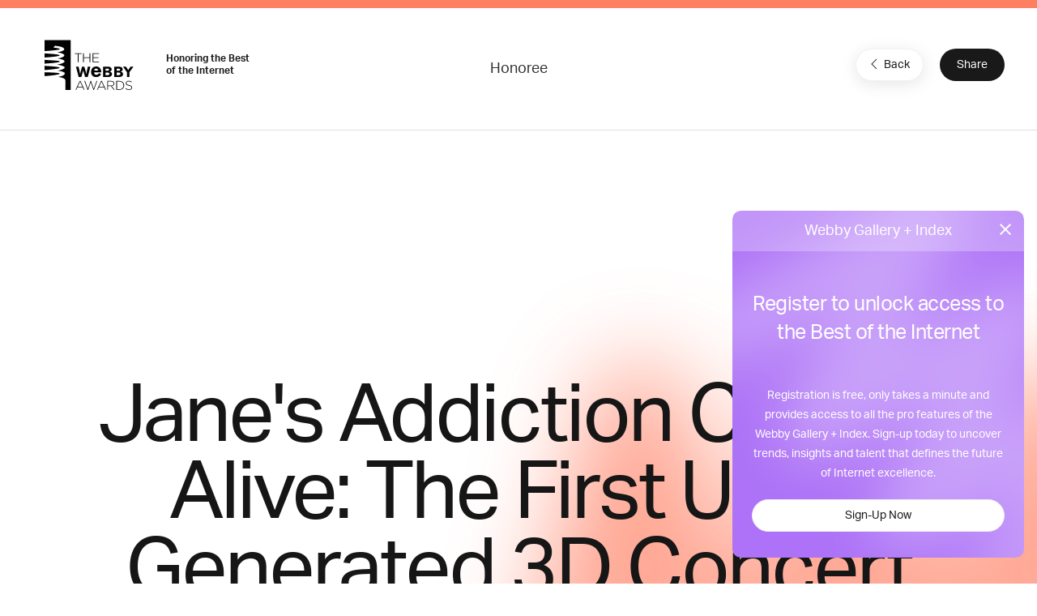

--- FILE ---
content_type: text/html; charset=utf-8
request_url: https://www.google.com/recaptcha/api2/anchor?ar=1&k=6LcC5f8qAAAAAN7E3g2z0N_EoPq3Vri8uXzTmFiO&co=aHR0cHM6Ly93aW5uZXJzLndlYmJ5YXdhcmRzLmNvbTo0NDM.&hl=en&v=PoyoqOPhxBO7pBk68S4YbpHZ&size=invisible&anchor-ms=20000&execute-ms=30000&cb=sbdxqpnry68
body_size: 48398
content:
<!DOCTYPE HTML><html dir="ltr" lang="en"><head><meta http-equiv="Content-Type" content="text/html; charset=UTF-8">
<meta http-equiv="X-UA-Compatible" content="IE=edge">
<title>reCAPTCHA</title>
<style type="text/css">
/* cyrillic-ext */
@font-face {
  font-family: 'Roboto';
  font-style: normal;
  font-weight: 400;
  font-stretch: 100%;
  src: url(//fonts.gstatic.com/s/roboto/v48/KFO7CnqEu92Fr1ME7kSn66aGLdTylUAMa3GUBHMdazTgWw.woff2) format('woff2');
  unicode-range: U+0460-052F, U+1C80-1C8A, U+20B4, U+2DE0-2DFF, U+A640-A69F, U+FE2E-FE2F;
}
/* cyrillic */
@font-face {
  font-family: 'Roboto';
  font-style: normal;
  font-weight: 400;
  font-stretch: 100%;
  src: url(//fonts.gstatic.com/s/roboto/v48/KFO7CnqEu92Fr1ME7kSn66aGLdTylUAMa3iUBHMdazTgWw.woff2) format('woff2');
  unicode-range: U+0301, U+0400-045F, U+0490-0491, U+04B0-04B1, U+2116;
}
/* greek-ext */
@font-face {
  font-family: 'Roboto';
  font-style: normal;
  font-weight: 400;
  font-stretch: 100%;
  src: url(//fonts.gstatic.com/s/roboto/v48/KFO7CnqEu92Fr1ME7kSn66aGLdTylUAMa3CUBHMdazTgWw.woff2) format('woff2');
  unicode-range: U+1F00-1FFF;
}
/* greek */
@font-face {
  font-family: 'Roboto';
  font-style: normal;
  font-weight: 400;
  font-stretch: 100%;
  src: url(//fonts.gstatic.com/s/roboto/v48/KFO7CnqEu92Fr1ME7kSn66aGLdTylUAMa3-UBHMdazTgWw.woff2) format('woff2');
  unicode-range: U+0370-0377, U+037A-037F, U+0384-038A, U+038C, U+038E-03A1, U+03A3-03FF;
}
/* math */
@font-face {
  font-family: 'Roboto';
  font-style: normal;
  font-weight: 400;
  font-stretch: 100%;
  src: url(//fonts.gstatic.com/s/roboto/v48/KFO7CnqEu92Fr1ME7kSn66aGLdTylUAMawCUBHMdazTgWw.woff2) format('woff2');
  unicode-range: U+0302-0303, U+0305, U+0307-0308, U+0310, U+0312, U+0315, U+031A, U+0326-0327, U+032C, U+032F-0330, U+0332-0333, U+0338, U+033A, U+0346, U+034D, U+0391-03A1, U+03A3-03A9, U+03B1-03C9, U+03D1, U+03D5-03D6, U+03F0-03F1, U+03F4-03F5, U+2016-2017, U+2034-2038, U+203C, U+2040, U+2043, U+2047, U+2050, U+2057, U+205F, U+2070-2071, U+2074-208E, U+2090-209C, U+20D0-20DC, U+20E1, U+20E5-20EF, U+2100-2112, U+2114-2115, U+2117-2121, U+2123-214F, U+2190, U+2192, U+2194-21AE, U+21B0-21E5, U+21F1-21F2, U+21F4-2211, U+2213-2214, U+2216-22FF, U+2308-230B, U+2310, U+2319, U+231C-2321, U+2336-237A, U+237C, U+2395, U+239B-23B7, U+23D0, U+23DC-23E1, U+2474-2475, U+25AF, U+25B3, U+25B7, U+25BD, U+25C1, U+25CA, U+25CC, U+25FB, U+266D-266F, U+27C0-27FF, U+2900-2AFF, U+2B0E-2B11, U+2B30-2B4C, U+2BFE, U+3030, U+FF5B, U+FF5D, U+1D400-1D7FF, U+1EE00-1EEFF;
}
/* symbols */
@font-face {
  font-family: 'Roboto';
  font-style: normal;
  font-weight: 400;
  font-stretch: 100%;
  src: url(//fonts.gstatic.com/s/roboto/v48/KFO7CnqEu92Fr1ME7kSn66aGLdTylUAMaxKUBHMdazTgWw.woff2) format('woff2');
  unicode-range: U+0001-000C, U+000E-001F, U+007F-009F, U+20DD-20E0, U+20E2-20E4, U+2150-218F, U+2190, U+2192, U+2194-2199, U+21AF, U+21E6-21F0, U+21F3, U+2218-2219, U+2299, U+22C4-22C6, U+2300-243F, U+2440-244A, U+2460-24FF, U+25A0-27BF, U+2800-28FF, U+2921-2922, U+2981, U+29BF, U+29EB, U+2B00-2BFF, U+4DC0-4DFF, U+FFF9-FFFB, U+10140-1018E, U+10190-1019C, U+101A0, U+101D0-101FD, U+102E0-102FB, U+10E60-10E7E, U+1D2C0-1D2D3, U+1D2E0-1D37F, U+1F000-1F0FF, U+1F100-1F1AD, U+1F1E6-1F1FF, U+1F30D-1F30F, U+1F315, U+1F31C, U+1F31E, U+1F320-1F32C, U+1F336, U+1F378, U+1F37D, U+1F382, U+1F393-1F39F, U+1F3A7-1F3A8, U+1F3AC-1F3AF, U+1F3C2, U+1F3C4-1F3C6, U+1F3CA-1F3CE, U+1F3D4-1F3E0, U+1F3ED, U+1F3F1-1F3F3, U+1F3F5-1F3F7, U+1F408, U+1F415, U+1F41F, U+1F426, U+1F43F, U+1F441-1F442, U+1F444, U+1F446-1F449, U+1F44C-1F44E, U+1F453, U+1F46A, U+1F47D, U+1F4A3, U+1F4B0, U+1F4B3, U+1F4B9, U+1F4BB, U+1F4BF, U+1F4C8-1F4CB, U+1F4D6, U+1F4DA, U+1F4DF, U+1F4E3-1F4E6, U+1F4EA-1F4ED, U+1F4F7, U+1F4F9-1F4FB, U+1F4FD-1F4FE, U+1F503, U+1F507-1F50B, U+1F50D, U+1F512-1F513, U+1F53E-1F54A, U+1F54F-1F5FA, U+1F610, U+1F650-1F67F, U+1F687, U+1F68D, U+1F691, U+1F694, U+1F698, U+1F6AD, U+1F6B2, U+1F6B9-1F6BA, U+1F6BC, U+1F6C6-1F6CF, U+1F6D3-1F6D7, U+1F6E0-1F6EA, U+1F6F0-1F6F3, U+1F6F7-1F6FC, U+1F700-1F7FF, U+1F800-1F80B, U+1F810-1F847, U+1F850-1F859, U+1F860-1F887, U+1F890-1F8AD, U+1F8B0-1F8BB, U+1F8C0-1F8C1, U+1F900-1F90B, U+1F93B, U+1F946, U+1F984, U+1F996, U+1F9E9, U+1FA00-1FA6F, U+1FA70-1FA7C, U+1FA80-1FA89, U+1FA8F-1FAC6, U+1FACE-1FADC, U+1FADF-1FAE9, U+1FAF0-1FAF8, U+1FB00-1FBFF;
}
/* vietnamese */
@font-face {
  font-family: 'Roboto';
  font-style: normal;
  font-weight: 400;
  font-stretch: 100%;
  src: url(//fonts.gstatic.com/s/roboto/v48/KFO7CnqEu92Fr1ME7kSn66aGLdTylUAMa3OUBHMdazTgWw.woff2) format('woff2');
  unicode-range: U+0102-0103, U+0110-0111, U+0128-0129, U+0168-0169, U+01A0-01A1, U+01AF-01B0, U+0300-0301, U+0303-0304, U+0308-0309, U+0323, U+0329, U+1EA0-1EF9, U+20AB;
}
/* latin-ext */
@font-face {
  font-family: 'Roboto';
  font-style: normal;
  font-weight: 400;
  font-stretch: 100%;
  src: url(//fonts.gstatic.com/s/roboto/v48/KFO7CnqEu92Fr1ME7kSn66aGLdTylUAMa3KUBHMdazTgWw.woff2) format('woff2');
  unicode-range: U+0100-02BA, U+02BD-02C5, U+02C7-02CC, U+02CE-02D7, U+02DD-02FF, U+0304, U+0308, U+0329, U+1D00-1DBF, U+1E00-1E9F, U+1EF2-1EFF, U+2020, U+20A0-20AB, U+20AD-20C0, U+2113, U+2C60-2C7F, U+A720-A7FF;
}
/* latin */
@font-face {
  font-family: 'Roboto';
  font-style: normal;
  font-weight: 400;
  font-stretch: 100%;
  src: url(//fonts.gstatic.com/s/roboto/v48/KFO7CnqEu92Fr1ME7kSn66aGLdTylUAMa3yUBHMdazQ.woff2) format('woff2');
  unicode-range: U+0000-00FF, U+0131, U+0152-0153, U+02BB-02BC, U+02C6, U+02DA, U+02DC, U+0304, U+0308, U+0329, U+2000-206F, U+20AC, U+2122, U+2191, U+2193, U+2212, U+2215, U+FEFF, U+FFFD;
}
/* cyrillic-ext */
@font-face {
  font-family: 'Roboto';
  font-style: normal;
  font-weight: 500;
  font-stretch: 100%;
  src: url(//fonts.gstatic.com/s/roboto/v48/KFO7CnqEu92Fr1ME7kSn66aGLdTylUAMa3GUBHMdazTgWw.woff2) format('woff2');
  unicode-range: U+0460-052F, U+1C80-1C8A, U+20B4, U+2DE0-2DFF, U+A640-A69F, U+FE2E-FE2F;
}
/* cyrillic */
@font-face {
  font-family: 'Roboto';
  font-style: normal;
  font-weight: 500;
  font-stretch: 100%;
  src: url(//fonts.gstatic.com/s/roboto/v48/KFO7CnqEu92Fr1ME7kSn66aGLdTylUAMa3iUBHMdazTgWw.woff2) format('woff2');
  unicode-range: U+0301, U+0400-045F, U+0490-0491, U+04B0-04B1, U+2116;
}
/* greek-ext */
@font-face {
  font-family: 'Roboto';
  font-style: normal;
  font-weight: 500;
  font-stretch: 100%;
  src: url(//fonts.gstatic.com/s/roboto/v48/KFO7CnqEu92Fr1ME7kSn66aGLdTylUAMa3CUBHMdazTgWw.woff2) format('woff2');
  unicode-range: U+1F00-1FFF;
}
/* greek */
@font-face {
  font-family: 'Roboto';
  font-style: normal;
  font-weight: 500;
  font-stretch: 100%;
  src: url(//fonts.gstatic.com/s/roboto/v48/KFO7CnqEu92Fr1ME7kSn66aGLdTylUAMa3-UBHMdazTgWw.woff2) format('woff2');
  unicode-range: U+0370-0377, U+037A-037F, U+0384-038A, U+038C, U+038E-03A1, U+03A3-03FF;
}
/* math */
@font-face {
  font-family: 'Roboto';
  font-style: normal;
  font-weight: 500;
  font-stretch: 100%;
  src: url(//fonts.gstatic.com/s/roboto/v48/KFO7CnqEu92Fr1ME7kSn66aGLdTylUAMawCUBHMdazTgWw.woff2) format('woff2');
  unicode-range: U+0302-0303, U+0305, U+0307-0308, U+0310, U+0312, U+0315, U+031A, U+0326-0327, U+032C, U+032F-0330, U+0332-0333, U+0338, U+033A, U+0346, U+034D, U+0391-03A1, U+03A3-03A9, U+03B1-03C9, U+03D1, U+03D5-03D6, U+03F0-03F1, U+03F4-03F5, U+2016-2017, U+2034-2038, U+203C, U+2040, U+2043, U+2047, U+2050, U+2057, U+205F, U+2070-2071, U+2074-208E, U+2090-209C, U+20D0-20DC, U+20E1, U+20E5-20EF, U+2100-2112, U+2114-2115, U+2117-2121, U+2123-214F, U+2190, U+2192, U+2194-21AE, U+21B0-21E5, U+21F1-21F2, U+21F4-2211, U+2213-2214, U+2216-22FF, U+2308-230B, U+2310, U+2319, U+231C-2321, U+2336-237A, U+237C, U+2395, U+239B-23B7, U+23D0, U+23DC-23E1, U+2474-2475, U+25AF, U+25B3, U+25B7, U+25BD, U+25C1, U+25CA, U+25CC, U+25FB, U+266D-266F, U+27C0-27FF, U+2900-2AFF, U+2B0E-2B11, U+2B30-2B4C, U+2BFE, U+3030, U+FF5B, U+FF5D, U+1D400-1D7FF, U+1EE00-1EEFF;
}
/* symbols */
@font-face {
  font-family: 'Roboto';
  font-style: normal;
  font-weight: 500;
  font-stretch: 100%;
  src: url(//fonts.gstatic.com/s/roboto/v48/KFO7CnqEu92Fr1ME7kSn66aGLdTylUAMaxKUBHMdazTgWw.woff2) format('woff2');
  unicode-range: U+0001-000C, U+000E-001F, U+007F-009F, U+20DD-20E0, U+20E2-20E4, U+2150-218F, U+2190, U+2192, U+2194-2199, U+21AF, U+21E6-21F0, U+21F3, U+2218-2219, U+2299, U+22C4-22C6, U+2300-243F, U+2440-244A, U+2460-24FF, U+25A0-27BF, U+2800-28FF, U+2921-2922, U+2981, U+29BF, U+29EB, U+2B00-2BFF, U+4DC0-4DFF, U+FFF9-FFFB, U+10140-1018E, U+10190-1019C, U+101A0, U+101D0-101FD, U+102E0-102FB, U+10E60-10E7E, U+1D2C0-1D2D3, U+1D2E0-1D37F, U+1F000-1F0FF, U+1F100-1F1AD, U+1F1E6-1F1FF, U+1F30D-1F30F, U+1F315, U+1F31C, U+1F31E, U+1F320-1F32C, U+1F336, U+1F378, U+1F37D, U+1F382, U+1F393-1F39F, U+1F3A7-1F3A8, U+1F3AC-1F3AF, U+1F3C2, U+1F3C4-1F3C6, U+1F3CA-1F3CE, U+1F3D4-1F3E0, U+1F3ED, U+1F3F1-1F3F3, U+1F3F5-1F3F7, U+1F408, U+1F415, U+1F41F, U+1F426, U+1F43F, U+1F441-1F442, U+1F444, U+1F446-1F449, U+1F44C-1F44E, U+1F453, U+1F46A, U+1F47D, U+1F4A3, U+1F4B0, U+1F4B3, U+1F4B9, U+1F4BB, U+1F4BF, U+1F4C8-1F4CB, U+1F4D6, U+1F4DA, U+1F4DF, U+1F4E3-1F4E6, U+1F4EA-1F4ED, U+1F4F7, U+1F4F9-1F4FB, U+1F4FD-1F4FE, U+1F503, U+1F507-1F50B, U+1F50D, U+1F512-1F513, U+1F53E-1F54A, U+1F54F-1F5FA, U+1F610, U+1F650-1F67F, U+1F687, U+1F68D, U+1F691, U+1F694, U+1F698, U+1F6AD, U+1F6B2, U+1F6B9-1F6BA, U+1F6BC, U+1F6C6-1F6CF, U+1F6D3-1F6D7, U+1F6E0-1F6EA, U+1F6F0-1F6F3, U+1F6F7-1F6FC, U+1F700-1F7FF, U+1F800-1F80B, U+1F810-1F847, U+1F850-1F859, U+1F860-1F887, U+1F890-1F8AD, U+1F8B0-1F8BB, U+1F8C0-1F8C1, U+1F900-1F90B, U+1F93B, U+1F946, U+1F984, U+1F996, U+1F9E9, U+1FA00-1FA6F, U+1FA70-1FA7C, U+1FA80-1FA89, U+1FA8F-1FAC6, U+1FACE-1FADC, U+1FADF-1FAE9, U+1FAF0-1FAF8, U+1FB00-1FBFF;
}
/* vietnamese */
@font-face {
  font-family: 'Roboto';
  font-style: normal;
  font-weight: 500;
  font-stretch: 100%;
  src: url(//fonts.gstatic.com/s/roboto/v48/KFO7CnqEu92Fr1ME7kSn66aGLdTylUAMa3OUBHMdazTgWw.woff2) format('woff2');
  unicode-range: U+0102-0103, U+0110-0111, U+0128-0129, U+0168-0169, U+01A0-01A1, U+01AF-01B0, U+0300-0301, U+0303-0304, U+0308-0309, U+0323, U+0329, U+1EA0-1EF9, U+20AB;
}
/* latin-ext */
@font-face {
  font-family: 'Roboto';
  font-style: normal;
  font-weight: 500;
  font-stretch: 100%;
  src: url(//fonts.gstatic.com/s/roboto/v48/KFO7CnqEu92Fr1ME7kSn66aGLdTylUAMa3KUBHMdazTgWw.woff2) format('woff2');
  unicode-range: U+0100-02BA, U+02BD-02C5, U+02C7-02CC, U+02CE-02D7, U+02DD-02FF, U+0304, U+0308, U+0329, U+1D00-1DBF, U+1E00-1E9F, U+1EF2-1EFF, U+2020, U+20A0-20AB, U+20AD-20C0, U+2113, U+2C60-2C7F, U+A720-A7FF;
}
/* latin */
@font-face {
  font-family: 'Roboto';
  font-style: normal;
  font-weight: 500;
  font-stretch: 100%;
  src: url(//fonts.gstatic.com/s/roboto/v48/KFO7CnqEu92Fr1ME7kSn66aGLdTylUAMa3yUBHMdazQ.woff2) format('woff2');
  unicode-range: U+0000-00FF, U+0131, U+0152-0153, U+02BB-02BC, U+02C6, U+02DA, U+02DC, U+0304, U+0308, U+0329, U+2000-206F, U+20AC, U+2122, U+2191, U+2193, U+2212, U+2215, U+FEFF, U+FFFD;
}
/* cyrillic-ext */
@font-face {
  font-family: 'Roboto';
  font-style: normal;
  font-weight: 900;
  font-stretch: 100%;
  src: url(//fonts.gstatic.com/s/roboto/v48/KFO7CnqEu92Fr1ME7kSn66aGLdTylUAMa3GUBHMdazTgWw.woff2) format('woff2');
  unicode-range: U+0460-052F, U+1C80-1C8A, U+20B4, U+2DE0-2DFF, U+A640-A69F, U+FE2E-FE2F;
}
/* cyrillic */
@font-face {
  font-family: 'Roboto';
  font-style: normal;
  font-weight: 900;
  font-stretch: 100%;
  src: url(//fonts.gstatic.com/s/roboto/v48/KFO7CnqEu92Fr1ME7kSn66aGLdTylUAMa3iUBHMdazTgWw.woff2) format('woff2');
  unicode-range: U+0301, U+0400-045F, U+0490-0491, U+04B0-04B1, U+2116;
}
/* greek-ext */
@font-face {
  font-family: 'Roboto';
  font-style: normal;
  font-weight: 900;
  font-stretch: 100%;
  src: url(//fonts.gstatic.com/s/roboto/v48/KFO7CnqEu92Fr1ME7kSn66aGLdTylUAMa3CUBHMdazTgWw.woff2) format('woff2');
  unicode-range: U+1F00-1FFF;
}
/* greek */
@font-face {
  font-family: 'Roboto';
  font-style: normal;
  font-weight: 900;
  font-stretch: 100%;
  src: url(//fonts.gstatic.com/s/roboto/v48/KFO7CnqEu92Fr1ME7kSn66aGLdTylUAMa3-UBHMdazTgWw.woff2) format('woff2');
  unicode-range: U+0370-0377, U+037A-037F, U+0384-038A, U+038C, U+038E-03A1, U+03A3-03FF;
}
/* math */
@font-face {
  font-family: 'Roboto';
  font-style: normal;
  font-weight: 900;
  font-stretch: 100%;
  src: url(//fonts.gstatic.com/s/roboto/v48/KFO7CnqEu92Fr1ME7kSn66aGLdTylUAMawCUBHMdazTgWw.woff2) format('woff2');
  unicode-range: U+0302-0303, U+0305, U+0307-0308, U+0310, U+0312, U+0315, U+031A, U+0326-0327, U+032C, U+032F-0330, U+0332-0333, U+0338, U+033A, U+0346, U+034D, U+0391-03A1, U+03A3-03A9, U+03B1-03C9, U+03D1, U+03D5-03D6, U+03F0-03F1, U+03F4-03F5, U+2016-2017, U+2034-2038, U+203C, U+2040, U+2043, U+2047, U+2050, U+2057, U+205F, U+2070-2071, U+2074-208E, U+2090-209C, U+20D0-20DC, U+20E1, U+20E5-20EF, U+2100-2112, U+2114-2115, U+2117-2121, U+2123-214F, U+2190, U+2192, U+2194-21AE, U+21B0-21E5, U+21F1-21F2, U+21F4-2211, U+2213-2214, U+2216-22FF, U+2308-230B, U+2310, U+2319, U+231C-2321, U+2336-237A, U+237C, U+2395, U+239B-23B7, U+23D0, U+23DC-23E1, U+2474-2475, U+25AF, U+25B3, U+25B7, U+25BD, U+25C1, U+25CA, U+25CC, U+25FB, U+266D-266F, U+27C0-27FF, U+2900-2AFF, U+2B0E-2B11, U+2B30-2B4C, U+2BFE, U+3030, U+FF5B, U+FF5D, U+1D400-1D7FF, U+1EE00-1EEFF;
}
/* symbols */
@font-face {
  font-family: 'Roboto';
  font-style: normal;
  font-weight: 900;
  font-stretch: 100%;
  src: url(//fonts.gstatic.com/s/roboto/v48/KFO7CnqEu92Fr1ME7kSn66aGLdTylUAMaxKUBHMdazTgWw.woff2) format('woff2');
  unicode-range: U+0001-000C, U+000E-001F, U+007F-009F, U+20DD-20E0, U+20E2-20E4, U+2150-218F, U+2190, U+2192, U+2194-2199, U+21AF, U+21E6-21F0, U+21F3, U+2218-2219, U+2299, U+22C4-22C6, U+2300-243F, U+2440-244A, U+2460-24FF, U+25A0-27BF, U+2800-28FF, U+2921-2922, U+2981, U+29BF, U+29EB, U+2B00-2BFF, U+4DC0-4DFF, U+FFF9-FFFB, U+10140-1018E, U+10190-1019C, U+101A0, U+101D0-101FD, U+102E0-102FB, U+10E60-10E7E, U+1D2C0-1D2D3, U+1D2E0-1D37F, U+1F000-1F0FF, U+1F100-1F1AD, U+1F1E6-1F1FF, U+1F30D-1F30F, U+1F315, U+1F31C, U+1F31E, U+1F320-1F32C, U+1F336, U+1F378, U+1F37D, U+1F382, U+1F393-1F39F, U+1F3A7-1F3A8, U+1F3AC-1F3AF, U+1F3C2, U+1F3C4-1F3C6, U+1F3CA-1F3CE, U+1F3D4-1F3E0, U+1F3ED, U+1F3F1-1F3F3, U+1F3F5-1F3F7, U+1F408, U+1F415, U+1F41F, U+1F426, U+1F43F, U+1F441-1F442, U+1F444, U+1F446-1F449, U+1F44C-1F44E, U+1F453, U+1F46A, U+1F47D, U+1F4A3, U+1F4B0, U+1F4B3, U+1F4B9, U+1F4BB, U+1F4BF, U+1F4C8-1F4CB, U+1F4D6, U+1F4DA, U+1F4DF, U+1F4E3-1F4E6, U+1F4EA-1F4ED, U+1F4F7, U+1F4F9-1F4FB, U+1F4FD-1F4FE, U+1F503, U+1F507-1F50B, U+1F50D, U+1F512-1F513, U+1F53E-1F54A, U+1F54F-1F5FA, U+1F610, U+1F650-1F67F, U+1F687, U+1F68D, U+1F691, U+1F694, U+1F698, U+1F6AD, U+1F6B2, U+1F6B9-1F6BA, U+1F6BC, U+1F6C6-1F6CF, U+1F6D3-1F6D7, U+1F6E0-1F6EA, U+1F6F0-1F6F3, U+1F6F7-1F6FC, U+1F700-1F7FF, U+1F800-1F80B, U+1F810-1F847, U+1F850-1F859, U+1F860-1F887, U+1F890-1F8AD, U+1F8B0-1F8BB, U+1F8C0-1F8C1, U+1F900-1F90B, U+1F93B, U+1F946, U+1F984, U+1F996, U+1F9E9, U+1FA00-1FA6F, U+1FA70-1FA7C, U+1FA80-1FA89, U+1FA8F-1FAC6, U+1FACE-1FADC, U+1FADF-1FAE9, U+1FAF0-1FAF8, U+1FB00-1FBFF;
}
/* vietnamese */
@font-face {
  font-family: 'Roboto';
  font-style: normal;
  font-weight: 900;
  font-stretch: 100%;
  src: url(//fonts.gstatic.com/s/roboto/v48/KFO7CnqEu92Fr1ME7kSn66aGLdTylUAMa3OUBHMdazTgWw.woff2) format('woff2');
  unicode-range: U+0102-0103, U+0110-0111, U+0128-0129, U+0168-0169, U+01A0-01A1, U+01AF-01B0, U+0300-0301, U+0303-0304, U+0308-0309, U+0323, U+0329, U+1EA0-1EF9, U+20AB;
}
/* latin-ext */
@font-face {
  font-family: 'Roboto';
  font-style: normal;
  font-weight: 900;
  font-stretch: 100%;
  src: url(//fonts.gstatic.com/s/roboto/v48/KFO7CnqEu92Fr1ME7kSn66aGLdTylUAMa3KUBHMdazTgWw.woff2) format('woff2');
  unicode-range: U+0100-02BA, U+02BD-02C5, U+02C7-02CC, U+02CE-02D7, U+02DD-02FF, U+0304, U+0308, U+0329, U+1D00-1DBF, U+1E00-1E9F, U+1EF2-1EFF, U+2020, U+20A0-20AB, U+20AD-20C0, U+2113, U+2C60-2C7F, U+A720-A7FF;
}
/* latin */
@font-face {
  font-family: 'Roboto';
  font-style: normal;
  font-weight: 900;
  font-stretch: 100%;
  src: url(//fonts.gstatic.com/s/roboto/v48/KFO7CnqEu92Fr1ME7kSn66aGLdTylUAMa3yUBHMdazQ.woff2) format('woff2');
  unicode-range: U+0000-00FF, U+0131, U+0152-0153, U+02BB-02BC, U+02C6, U+02DA, U+02DC, U+0304, U+0308, U+0329, U+2000-206F, U+20AC, U+2122, U+2191, U+2193, U+2212, U+2215, U+FEFF, U+FFFD;
}

</style>
<link rel="stylesheet" type="text/css" href="https://www.gstatic.com/recaptcha/releases/PoyoqOPhxBO7pBk68S4YbpHZ/styles__ltr.css">
<script nonce="ME06jLUDkZyPNzMzKTHhbQ" type="text/javascript">window['__recaptcha_api'] = 'https://www.google.com/recaptcha/api2/';</script>
<script type="text/javascript" src="https://www.gstatic.com/recaptcha/releases/PoyoqOPhxBO7pBk68S4YbpHZ/recaptcha__en.js" nonce="ME06jLUDkZyPNzMzKTHhbQ">
      
    </script></head>
<body><div id="rc-anchor-alert" class="rc-anchor-alert"></div>
<input type="hidden" id="recaptcha-token" value="[base64]">
<script type="text/javascript" nonce="ME06jLUDkZyPNzMzKTHhbQ">
      recaptcha.anchor.Main.init("[\x22ainput\x22,[\x22bgdata\x22,\x22\x22,\[base64]/[base64]/[base64]/[base64]/[base64]/UltsKytdPUU6KEU8MjA0OD9SW2wrK109RT4+NnwxOTI6KChFJjY0NTEyKT09NTUyOTYmJk0rMTxjLmxlbmd0aCYmKGMuY2hhckNvZGVBdChNKzEpJjY0NTEyKT09NTYzMjA/[base64]/[base64]/[base64]/[base64]/[base64]/[base64]/[base64]\x22,\[base64]\\u003d\x22,\x22E8K0Z8Kjw4MRbcOmw77Dt8OCw7xpRMKqw4XDrhZ4TMKLwpTCil7CuMKkSXNtU8OBIsKOw4VrCsK1wq4zUXEsw6sjwrcfw5/ChT/DmMKHOH0mwpUTw5cBwpgRw5tLJsKkdMKKVcORwrIKw4o3wonDqn96wqxlw6nCuAPCkiYLZAV+w4tPIMKVwrDCssOkwo7DrsKZw7snwoxfw7Zuw4EHw4zCkFTCoMKUNsK+bE1/e8KkwqJ/T8OYPBpWXcOccQvCqygUwq9adMK9JGjCrzfCosKAD8O/w6/DvVLDqiHDugNnOsO9w4jCnUlifEPCkMKcJsK7w68jw5Fhw7HClsK0DnQiN3l6EcKYRsOSGcO4V8OyWgl/Ag96wpkLB8KEfcKHVsOUwovDl8OUw5U0wqvCnBYiw4gRw4vCjcKKXsKjDE8GwobCpRQ7e1FMWhwgw4t4UMO3w4HDoynDhFnCmWs4IcO+JcKRw6nDrsKdRh7DscKuQnXDu8OBBMOHPzAvN8O3wp7DssK9woDCmmDDv8OdE8KXw6rDuMKNf8KMIMKCw7VeM30Gw4DCok/Cu8OLeljDjVrChWAtw4rDpTNRLsK6wqjCs2nCmgB7w482wpfCl0XCsQzDlVbDlMKQFsO9w7B1bsOwA1bDpMOSw7/[base64]/wpTCvUUAw6tJW8OSwpw4wqA0WR5lwpYdEBkfAw7CsMO1w5AQw7/CjlRuPMK6acKrwpNVDhLCkyYMw4ABBcOnwrxtBE/[base64]/Cr8KHYcOcw4hMwqhTw604Oz/[base64]/wqHCtmsTMBLDh8Kow57Dm3TDkcKxw67CpjZiw6xjVMOGOjEOX8OFUsO9w6/[base64]/CicOZw57DksOXPMO/w4V0Dml0CUXDpsOgLMOdwrJvw7Mfw6TDksKww6oawrzCmMK+WMOZw4VOw6YkCcOQdBrCuV/CtXxvw4DDpMK3HgfCqkkbFkLCgcKIQsO2wopGw4/DrMO0OAhhOsOhFk90VMOMUWXDoAgxw4DCsUtSwoTCiDfCuj48wpQnw7bDosO8wo/DiQVkUMKTesKzVTJdUzXDmiPDlMKuwprCpg5rw5XCkcKLA8KcEsOHW8KTwq/CpGHDjcOcwp9Tw51Pwr3Dqz/[base64]/DgHHDqilEw6jDklbDtnjCtMObw4PCiww8Vl/[base64]/DoAlgwpXDqjDCjBjDn8KAT8KUZ1zCrMODw4fDv0jDjTEVwqhZwojDpcKdGMKhd8OzTcOtwp1yw5FHwq8Xwqlpw4LDvRHDtcKAwq7DjsKNwobDncOWw7FOPTfDjD11wrQqK8OZwq5NZsO8RBMSwrwJwr5OwrvDn1XDpgjDmnLDkUc6YSxdNcKIfTDDmcOPwqR/CMO7OMOLwp7CsEfCgMO+ccOQw50PwrJiGE0uw6lIwrcRZMOoQsOCVklBwpDDo8KLwr3ClMOiUsO9wqDDtcK5XcKRXmXDhgXDhBTCm1LDuMOIwpzDqMO4wpTCoABuFRYHRsK/w6LCtAN0wrFualTDmB3CosKkwo3CgTDDiEbClcOYw6XDusKjwonDkWEKTcOhVMKYOC7DiifDlH3DrsOgZC/DtyN4wqJPw7DDu8K0Mn91wogVw4/CkEHDhHXDsE3DoMO9WV3Cq0lhZ04Dw5I5w6/DmMOpIyNAw6dlYkYPOVgBQGbDq8Kaw6vDpFbDjG5RPT1swofDjlPDkSzCg8KRB3TDrsKHfRrChsK0ZisJISxxVVJ6Z1PDowl/woltwpcOOMO8V8K5wrDDkUwUNcOjRX3DrsKJwozCnMOFwqHDnsOywozDvgHDsMK+PcKdwqoUw7jCgXXCikTDpFUGw7xLVsOjEXXDmcKkw59FQcK+QkPCvhYHw7jDs8ObE8Kvwp91F8OqwqJEZcOBw7dgVcKGJsOEQSZ3wq7DqS/Dq8OmAsKGwpnCicOKwo5Kw4PClWLCkMKzw7vCmVjCpcO2wq1ow47DlxFbw6lTDHrCucK6wpzCuCE8I8OiXMKLdgJmD1rDjcKHw4zCpcKxwqx5wqTDt8O/UDAawojCl0LDn8Klwo4KTMK4wonDv8OeIwvDp8KCUH3CgTp4wqHDjQs/w6tDwr8Hw5R/w6rDgsOAGMKvw5p/YgkgcMKtw5kdwocmJjMYEh/[base64]/Dvj/[base64]/[base64]/fsO+DsKgwoc1wrXCmMORchLCpMKuwpZqwo0bw6/CqVsXw7MZRCUpw7rCthwoLUUHw6bDgXg0ZW/Dm8OZSQTDrsOqwpQww7sSfMK/XjhaMcOuIgRYw79bw6c1w7jDi8K3wr41H3hTwoVtaMO4wp/Cvz5mXCITw7MrPynCrsKYwosZwrErwp/CoMK7w58uw4lLwprDnsOdw53CpEPDrMKHLC52GXhBwotQwpZDccOvwr3DoHUMYRLDssObw6dZw68mYMKtwrh2WyzDgBtXw4cFwqjCsBfDgh0pw4vDjHfCvRvDusOFwq48aiIgw4s+BMK4Z8Oaw4jDjmHClS/[base64]/DncKiw4TDgUMpwosWAsOZw7nDvEnCjHoTCsOyw5V8JGQoWsOGa8KbKAjDtDXClQYCw5rCqH5ew6vDiV1vw5vDkScdVQc/IFfCpMKhJzJZcMK6fikmwqVbNwoJHEk7M3chwq3DtsO6woLDt1DDkB0pwpInw4/[base64]/w7nCtXjDlwfDoMOHw6vDlUpVasKSecOYRQxIXcOTw7s3woRKEW/[base64]/[base64]/w5DDncKaw57DnMKRw4lLw4NuDcOPT8KLw4Bbw4LClz1XJW04KsOcLTB3RcKjCz3DjR5CVG0AwqjCs8OPw5bCuMKHQsOIeMOfcFR7wpAnwrvCh0sMesKFVGzDsFjCn8KwG0DCp8KsDMOOYxtPBMKyO8KKMiXDngk4w65uwqopGMK/w6fCv8KMwprCrMOBw40kwrtPw7HCuE3CrcOvwrPCijjCnsOiwpAIYcKLCDHCi8OZL8KxdsKBwobClhjCkcKRW8K+LkAaw47DtsKpw5AGG8KPw5nCpzXDjcKJIMObwoRzw7TCocODwqLCmQ8lw4s+w7PDj8OlPsKjw5DCisKIdcO0PiJgw5pswrJGwp/DvWfCn8OGFm4lw4bDvcO5dWRKwpPCksKhwpp5woTDqcKGwp/[base64]/CkcKxw5jDpsOuw53CggwkJsOJJBzDnQYbw5LCn8OBVcOywrfDvivDkMKOwqpIKcK6wrLDp8K5ZyExaMKuw6HCsF8oZ15EworDl8OUw6dHfT/Ck8KXw7jDusKUwrrCgj0swqRnw6zDs0PDssOASHZKdGtAwrhPQcKuwohyQCrCsMKZwo/DkA08D8KXe8Kaw4Uow7ViHMK9DwTDqAoJO8Oow7pawo83G34iwrMIcxfCgiPDm8OYw7l8CsKBWk3Do8K8w6PCrRbCksOvw5nCoMOTfMO+OFHDtMKvw6XCoiQGZX7DsG7DmiTDtsK5aVBWX8KSJ8O3HVgdLzkHw59DWi/[base64]/[base64]/DicKTw63DihbDiCPDvMOVcUBucGPCmcOQwrnCkU7DpiZRezPDl8ONbMOaw5dJR8Kuw7vDksK6BsOxVMKEwqgQw65pw5VkwqfCm2XCiXwUY8KTw7NDw7xTCARFwog+w7TCv8K4w4/DlRxUcsKOw6/Cj0N1wpzDhsOxd8OxQnjCqC3Dng/Ds8KRTGPDp8OtaMOzw6lpdQ4eRA/Dv8OFZirDjFtlBz1gf0rCvGHDp8KNIcO9IsKVcFzDpyrCrGfDs1ljwpkrA8OmaMOXwr7Cvm4MVGbCgcOzLhUFwrV4woIuwqgNUB93w60CAlPClAXChm9zwoLCmcKhwpIew7/DhsK+RkQ1FcKxWMO+wrtSS8K/w6lINVcCw4DCvSYRQMOTe8K4P8OJwpkHesKBw5XCqwsWHzssYMO9HsK5w4kML2vDpVdxD8O7w6DDk3vCjmd5w57CkS7CqsK1w5DDiRE1DlhWC8OZwqNMPsKEwrbCqMO6wpfDiEN8w5d0dFd+A8OLw4rCtGhtYsK/wqHCuVlnBEXCgjEJZ8OqDsKzQQTDhcOhMsKhwpIewr/[base64]/[base64]/CnH3DjcKSw4FFWhLClFDDu8KXVsOMwqbDontFw7fDhSURwqnDtQ3Cszg8WcK7wqk2w6pIw5vCqsO1w47Dpk18ewXDicOgYUxxXMKYw6UVAmnCmMOvwqDCrj1pw6QobWs2wrAgw5DCjMKgwr9dworCrMOPwpBFwol4w454Nl3DgE5mGDF/w4kJdlpcIsKVwpLDlA59alYzwqzDo8OcISckQ0A9wr7CgsKIw6DCqcKHwrYuw5/[base64]/[base64]/M1PCh2nCiFzDosOdZMO6d8Otw59jQMKoPMKFw4Ugwr7Dri1wwrNeBsObwpDDusOtRcOrS8OuZBLCh8KjRcO3w7pAw5VTInofaMKEwrTCqn3Dl2XDn1TDosOzwo98wrBew57CrGZTKwN3w5YRLwXDtitDaw/Cl0rCtDUWWjsbAgzCiMKjJ8KcU8OLw6nCmgbDq8KhGsO8w49DUcORYH/DocKmZHo8K8KBNmHDnsOUZTjCh8KHw7nDqcOtIcK4b8OYYn07AwjDscO2ZT/Ck8OCw7rCusO6AhPCpTlIOMKjEB/Cv8O3w5U/CsKaw65jBsKaGcK1w5PDucKCwqvCocOvw4ELd8Kawo4tCTUhwofCs8O5FTp4XgVBwrAHwp1MccKXe8K2wo9QIsKCw7Jpw5V+woTCnmcfw5NKw6g5HG4+woLCr0hMZcK7w55Kw54Jw5V/bsO/w7jDkMKqw4IQV8OzaWfDmynCqcO9w5jDrHXCtg3ClMKUw6bCvwPDnA3DsgLDlMKpwo7CvsOTLMKiwqQ6G8OAOsKOQ8OPDcKrw6oXw4wkw4rDu8KUwp9QG8K1w7/[base64]/YlbCo39dCEjCs8K0GVRpTcOaWsKww5zCoWzDqMOswrgEw7/CuQPDvsKKDT7CnMOYXsKWFEjDhEHDgR9HwqY1w6dxwpDDiFbDtMKEBXzCqMOTQ2/DmwvDgBw3w5HDml0xwoE1w6fCukMqwrgYasK0D8KDwoTDjjAjw7zCnsOnW8O2wpkvw6E5wpvDuAAMOljCulfCq8KLw4TCjF/DjFoqaCQLLcK3wrNCw5nDvMOzwpvDt03DoScmwpVdV8K3wrrDnMKLw4TCvTkCwr5DEcK+w7XCm8OBWH07woICOcO1XsKRwrYlQxzDskYPw5vCrMKIOVc/cS/CucOLEcONwqfCj8K4JcK9w6A1KcOITCvDqXjCr8KQCsOGwobCg8OCwrAwXQMrw64NQBbDh8Ksw6hAIifCvwzCs8Kmw5w7WC9Zw4vCtRw/[base64]/DvMO6In3Dq3lZw7TClMOVRA7CkBLDt8KEYsOEMRPDnMKuRMOaHCJOwrc2NcKMbT0VwoEOMRY+woQuwrJjJcKqKcOmw7NGE1jDllfCnUBEwqfDocO7w55Qe8OSw4XDsS/[base64]/Cj8OZZMKWwoMcOsOewpxXYWzDjMOpwojCpRbCtMKzK8OGw7LDpFnCo8KfwokdwrzCgBRWTlILWcKQw685w5HCu8KYdMKewozDusO5w6TClMODIAwYEsKqFsKUcQ4qCmHCnHBmwoEfCk/[base64]/DqXvCi8OzVA8ZdC0TdzVifMKFw5DCvHN/RMObwpYbLsKbXkjCgMOgwqrCg8OQwq5gMXgoJWkzTThWVcOHw6YjVzTCh8O5VsORw6grVm/[base64]/fTrDqMKMecKqw7hSwp7DuCrDnFPDhyHCjXjCuETDssK0AAQMw5Upw4MHCMKBUsKCJiV0ETrCvhLDgz/DtXDDv0jDiMK2wp9TwqHDvsKzCWHDvTrCjsKVPCrCk0zDh8KQw6gBNMKSEFUfw7jDk2zDuS/Cu8KLfMOewqrDnR0CX13CohzCmF3CnnZTfCzChcK1wqMBw6zCv8KGdTvClwNyDDDDlsK+wpTDhHbDnMOiQhHDgcOmX2ULwpARw5/CoMKWMlrDt8OwaCIAWMKMByHDpkbDpsOWGUzCjBMJVcKzw7nChsK9VsOpw4/CqA1gwpt0w7NHNSDClMOFacKvwpdxY0ZqHR5IBMK7LQhAYiHDmB95RRQ7wqTCni/CkMK0woPDncOWw7IiOCnCpsOMw59XZifDiMOBfi5owpIsJntJGsOtw5TDucKnwoBVw60ldX/CqFIJR8Knw7FjOMKkw5wEw7NpNcKmw7M0GwIqw6A6aMK5wpRmwrrCjsK9D0/CvMK1Qh4Fw6kKw6JFBRvCssOJbF7DuR02SDMsJBcXwo0zXhHDnijDmsKxJRNvOsKTPcKHwrVjBxfDj2vDtUEVw7ZrYCLDmcKEwpLDhW/[base64]/Dt8OCGsOmwpjDr8KpVy1IZzdNGE8Gwr46VQcxBHkPFcK+PcKfGnrDlMOkKxEWw4fDs0/Ck8KSAsOpL8Olwo7ClmQnZz1Qw4poP8KbwpcsLMOfw4fDs3jCtzY4w7vDiGp9w69wNVFYwpLCuMOpOnzDr8OaC8K+dsKXf8Kaw4HCtnrDkcKdOMOgMk/DoCzCmcO/wr7CqQxwS8OWwphQIFpQY2PCrXIjV8Klw6FEwrFcYwrCpnrCvGF/wpdjw63DtcO1wrTDr8OcKAxdwrQpIsK6QVUfED7Ci2RZbQdVwogNQRp/[base64]/wrTCqGPCpBNVw5XCty9jw6vCkw7CmMK1JsODRSxoPsOuO2hZwp3DocONwqdVHsOwZW3CjmLDizbCg8KZMAlNasO2w4zCiSPCrcO/wrbDqXJMXkTCv8ODw7fCmcOTwpHCvR1owrbDlMOvwoFmw5cJw7gpNV89w4TDpMKUXF/DosOeAjLDi2HDk8OsOWw8wqwswq9rw6dPw5TDnTQpw501IcOtw6gNwrzDlyVGQ8OTwozDqsOjOMOcTwRrbnkZcCXCgsOhQ8O/R8Ofw5UUQMOALcO0YcKLM8KMwpXCvhXDikVyWlrCjMKZUW/Dn8Ohw53DhsO1ajXDmsOncj18Q1HDrkpIwqnCrMOwZMObRcO/w6nDgijCu0R7w4/DosKwKhTDo1okWh7CkEoXCAFIWyvCkmZUwoYmwrgcMSVVwq90GsKyesKpD8Oqw6vCs8KfworCjFvCsBNHw7RXw4I9KyzCm1zCrXQiFMOww4cRQHHCvMOjZsKUBsKrRMKtOMO6wprDmirCpA7DpFFuMcKSSsO/N8OCw7t8BiNVw7cHYTdPT8OffzAXNsKtf1sww4nCgh1aZBZLNsO3wpoZFHvCoMO0VsORwrbDtDYxasOBw44mcsOmZEZawocQVB/DqcOtQ8OAwprDjVLDrzMiwr1zYcKuwrHCi3V6WsODwoo3DsOLwotQw7LCnsKfEQbCo8KhYGvCsy4Lw4dpUcKHZMKkEcKJwqIYw4nCmwp+w6kUwpYqw7Yowr5AdsO4GX9QwodAwqBLEhbDiMK0w77Cq1Nawrtvf8OmwovDvMKsRTt0w53Cgn/[base64]/Dm8K2HsOkw7lSAsKRUsKIwoXCqcOOwok3R8OjwrvDrw3CscOrw6PDucO3PWwRERnCkWLDqywHBcKSRS/DjMO0wqwaEgVewpLCmMKsJi/[base64]/WcKow5BWGGFlK3HCiiooQzRKw4sBYVkgDzELCDkLw7UXwqwEwoJqw6nCtR8LwpUTwrJVHMOUw5M5UcKCH8OEwo1/w4twOE9zwow3BsKZw4Vgw6PDk3Vgw4E0bMKzOBFqwoXClsOeDsOcwoYMMVkNNcKsbnTDtTkgwq3DsMOSb1PCuxrCucKIMcK1TcO5ZcOpwoDDnEMzwrxOwp/CuS3CvsOtTMKwworDmMO1w4ZVwqZSw501PznCp8KtDcKBFcOvU3/[base64]/[base64]/DncODwpoeCcKmw6RTw4MgTRA0L8KxNB3DvgrDo8OIXsKsNHHDosOBwrRew50rwqXDvMKdwo3Dv0hZw6gOw7V/dMKtDcKbWzRODcKWw4nCuz5ZVnTDhsOqUTwgPsKKCg9ow6tZWQfDlsKJLcKbYi/DolDCnQ0YFcO8w5kbSyk6OkDDmsOMBTXCv8OIwqJBC8KKwqDDk8OVZ8OkYMKpworClsKHwrrCmBgow5HDjcKOAMKffsKuc8KFLH3CsUXDt8OKMcOlHiQdwqxKwp7Cg1bDnEMRLsK2N3zCqw8Hw7QuCRvDlDfCigjClF/CqsOTw5HDnsOowpPCrAfDqXDDlsOnw7VHZsKtw50zw4rCvk1SwolLCS/DsHbDrcKlwoIDLkjCrwfDm8K3C2TDg0sCA1s9w40gJsKdw7/CjsOpYcKYPTlBfyoUwrRrw5jCkcOLKAFqd8Oyw4sNw7RCam0QGV3DlsKTGgU8XD7DrMORw5jDh3XCrsOQaj56WirDr8OCdgDCo8OewpPDizjDrHMlWMKGwpVFw4TDvn8+wqDCmAtNEcOjw79Hw49/w7BVEcKVSsKQJMK3OMKfwrQ+w6Edw60fAsOeGMOAV8OUw6LCr8K9wrjCoDxMw7nDilwnXMO9VsKeOcKHV8O2EhFzX8Osw5/DjsOjworCgMKZYCl+VMKVQVNswqPDpcOwwr3Dn8K7D8OBSwlaVVMyaGtAT8OOZcK/[base64]/DhGZtYsKgaHTClcO1J8O2RyJECsOow5oLw5cRw5bDtzjDpy1Iw5spYnTCncOYw5XCsMK1wqgoNQEcw54zwqHCucO/wpM+wo88w5PChB18wrNcw4tmwooNw5JPwr/CjsKwAEDCh1NLwqFJKgoRwr/CosO2FcKTNknDqcKrfMKaw6DDnMO2AMOrw4zCgsOyw6tuw6ceBMKYw6QVwqI5LEN/[base64]/wp4wwq0tEnPCkHBPbTxmNR3CkVZrTz/Dgh3DvV9Nw4DDiHFSw5bCtMKnYntSwqTCocK3w4N8wrNiw6FFT8O3wqTCrCvDhFfCqnxCw63Cjm/Dh8K8w4IxwqktQsKNwpTCisOhwotAwpoiw5jDmkjCl0ARHAfDj8OKw4fChcOFNMOHw5HDo3bDmMOTU8KDGS8qw4vCrcKLLFAqTcKxUTFcwpt/wr8dwpIPD8OyPlDCt8K6w7MUTcO+Tzd9w6QJwpfCvC5EfsOwBVXCocKYEQvCtMOmKTR2wpdLw6QvXcK2w4rCoMK0KcKdKXMlw5fDnMOZw5YSOMKXwosiw5/DtzhEUsOAbgnDjsOyeDbDp0HCkHXChcKfwrjCvMK4JgTCq8OFDQU5wpojSRh4w6ZXcXXDnBbDrCByaMOOA8OWw6jDoU7CrcOLw6LDil/Dn1DDskfDpcKsw69uwqYyXF03DMKSwo/[base64]/[base64]/Cn1xUwr4lXmQLFVNew7wtAcKSwpbDomPCucOUADnDtQ7Cq1DCmwt7MRwyZGoKw5QtUMKmScOHw5NDKnDCr8KIwqXDjxnDq8OdTwRvGjTDr8KxwpEUw6VuwrrDg092YsKYPsKZb0zCknoGwonDkMKswoQlwqVdecOJw5Nkw4wkwphERMK/w6rDhMK5LcOfMErCth5lwrPCgD7Dr8K+w5cWAsKnw4jCnxMRPlrDsipMTn7DpSF6w4HCiMOaw7Y5eDUNXcOywqzDm8OWTMOow5oQwo0rYcO+woI0VsKOJGcXDGRrwqPCsMOLwq/CnsOwG0crwrUHeMKPcyzCpXHCp8Kwwp8RLFwgw4hTw55QBMOvbcOjw7N6XXx8AAXCocO8ecOjS8KEF8O8w6YewqMMwojCksO/w48cJ27CgMKRw5VJOGzDvMOzw63CmcOow6pqwrtRQ13DqxHCrw3CtcOXwpXCoBQEasKYw5LDoHREEjTCgwgxwqFqKsKrRBt/T3bDsURow6FkwpfDgibDlVkIwqB6AGvCqWHCrMKLw61Aa13DpMKkwofCnMKiw44bUcOGfhLDtsKNAiZfwqZNdhlvGsKeDMKSPjnDmjIiV23Cqy9Fw49TCFXDmcO6D8O7wrDDnGDCjcOtw5/Cj8KqNQAswojCnMKswoZEwrxuHsKCNsOxYMOUw4NswozDj0DCqcOKMT/Cqk3CisKKZj3DssOPQsO8w7DDo8O0wpUywpkHQivCvcK8CSs6w4/CtRLCtQPDmg4HOxd9wo3Con86JU/DrmjDq8KZQDNYwrVwD1dnV8KjYMK7YH3CklfDs8Obw6AJwodcSX51w5s8w7vDpTXCs308OMOEPF9hwpVAfMKpCsOlw6XCmA9Mwr9tw4/CnlbCvkfDhMOFZnfDuCbCqXdjw4A1XHTDisKSwpMiScKVw73DiyrDrFvCmwNfV8OZVMOJIsOPCQ4nBD9gwpwywozDhicBPMKDwpvDgMKuwqIQdMOUK8OVwrMaw50YHsKcwo/[base64]/[base64]/Cu2dDw43CtVx1wrdpdQfDqyfCmMKsw4rCnHjDnjvDshVmVsK3wonCmMKzwqfChT0Ew6XDucOOUAbClsOkw4LCv8OASjoIwpXCmiAlE3ENw7bDr8ORwqTCsm0MAlHDiAfDpcKeGsKlMVZnwqnDg8KLFcKMwr9jw6htw5/CpGDClmczEQDDpsKAW8Kuw7Rsw4/[base64]/Dt2Mow5DCscObw7IxwrrDosOJUm8vw5VOwp1/fsOSJF/CrGnCsMKkaHsdGmvDgMOiI3/CillAw6N4w4tGAxcBMnjCmMKeZWXCmcKgTsOla8O9w7VgXcKDDFMVw7XCslXDjDtdw50ZFFtDw61gw5vDuwrDkBkAJnMlw5PDhcKFw6UxwropbMKXwpstw4/CoMOgw4TChTTCh8KYwrXCohcTaTfClcOGwqRFWMOQwr9awrbCrHdVw6tTEE8lG8KYwpdvwqrCqsK8w6Jhc8ORLMObaMKhI3NYw4gkw4/Cj8Oaw5DCr0XCr3RmZkUtw4XCiEAuw6FIPcK4wq9tRMOzNwJ/dX4wdcOhwoHDlzlPHMOKwrxhYsKNGsKgwrfCgH0Gw5XDrcKuw4l1wo4TZcOow4/ChjTCkMOKwpjDkMObAcK5ejfCmhPDmwDClsKDwpfClcKkwphDwqUzw7nDqk/[base64]/[base64]/[base64]/b3bCtsOxd8KWJCnCr3AYw67CmsO8A8Otw4vClwfCj8KsVVnCrhR7w7kvwppew5tUaMOqK3wTdAYHwoUnDiTCqMKGXcOfw6bDrMKPwrwLHRPDpG7DmXVAeSPDp8OIHMKswokSQ8KSBcKMX8OHwrwdTQdIXTXCtsK1w4UcwqrCmcKvwqIuwpJ9w4NdE8K/w5IbdsKDw48nJXDDrAVkNizCqGXCrFl/w5PCvTjDsMK4w6zCmhM0RcKHRk0wLcOdAMO3w5TDl8Odw6Y+wr3CgsOQUAnDsmlCwozDpVtVXcKYwqR2wqTCjyHCo0ZxYSElw5LDhcOHwp1Kwr04wpPDrMK8FA7DhsOlwqB/[base64]/Dv17DlMKdADzDlcKvL8Onwr/Dh8KZbsOCTsKjwpgKYlw1w7/CiUnCnMKXwqPCtAnCsyXDqXRZwrLCrsOTwp5NJ8K3w6nCtmrDh8OZK1rDq8ORwqZ+ez1RIMKfPE14w7ZbZMOkwqvCosKbD8Kzw5XDgMKMwo/[base64]/DnsK5Li8MLsObCn8dwoApw7VAOsOzw7TCtT4JwoUZAV3Dnz3DssO7w7YmJsOnY8KdwpEHSF/[base64]/CkcKXViPCijUOKcK5wqrDoMO9wrwuw7h7TsOxw7JiC8ObQcK5wq7DgglSwrzCmsOmDsKAwp5BGkE+w4tvw7vCg8O7wqDCnzTCqcKnSwbDu8K1wpTDj0UQw6t2wr12UsKjw5MRwqPCmAUwYh5MwonCmGzCvH8gwrI1wqPCq8KzLcKmwrEnw45wfsO/w7M6wo0Uw6/CkFbCkcKJwoFRMDwyw5xXQRPDlEXDi1YGHgN6w4x7E3N4wrATP8OcXsKWwqzCsEvDksKGwp/DjcOOw6FaUgLDtWRDw7BdDsO6wrnDpVV1WDvCt8K0IcO9dwwEw6jCiHvCuWFRwqdnw57ClcOeSSsqHlBPdcOSX8KlVsOOw6jCrcO4wr4BwpsQVULCoMOHJykEwp/DlcKITXc0RcK4U2HCoHEtwr4HM8OXw4cNwrxxDXprUkI9w64sCcK4w57DkgsMUynCmMKmbkTCncOqw5VuAhp2P2bDjG7CscKqw43DlsKRH8O0w4Atw5vCm8KMKMOIcMOpXGZuw7VJHcOHwqlkw5rCiU/CmsK4OMKRwqPDhV7DklrCjMK5eXRBwrQGbQjCtErDsT/CpsKxBgtjwoXDkhPCs8OYw6LDgMKXIwYUe8Ocw4jCrCzDssKodWdFw7gnwo3Dhn3DhgVgOcOWw6fCr8O6NUvDg8OBZzfDqcOtdAzCucOgZWnDgm0oPsOuTMO7wprDkcKgwp7CkgrDvMK9wroMQsOrwqQpwqLCnFHCoXHDmMKQHSjCpQXCkcKvNU/DoMKjw7jCqEQUAsKvIz/DssKGGsOgJcKcwow8wpNRw7rCisOgwqrDlMKPwrobw4zCt8KtwrDDq1rDn1lsID9MbmlHw4tHBMOUwqB9wpbDgnsBKEfCjEhUw6AZwpFCw5PDminCokgWw7DCgW4ywp/DvR3DkWhnwrZ7w7sew4RKZ1TCm8Kje8O6wrrCq8OGwp57wrBJLDxfUTpMdU3CtxNEIsOHwqnCiVUELQXDsw5wGcO2w7XCmcKwNsOMw7BkwqsRw5/DlkF6w4ZUeiF0U3pzdcOiBsOcwoJXwovDjsKVwod/DsOxwqBgBcOSwoklBg4Yw6trw4HDp8KmCcOiwpzCusOxw6zCpcKwSWsxSibCkyUnK8ObwozClSzDhSTCjynCn8Ouwo0SDRvDvVvDksKjOsOaw7EwwrUkw5vCm8ODw4BHDyHCqzdscTk8wq/[base64]/CmBHCogbDncKqSi3CoMODfTfClcKELWfDh8OUb3NWVm5owpTDuhMBwqgiwrRKw4A8wqZvSinCi0QZEsOZw4XDsMOPYcOoSRDDvnwww4EmwrLCgMKtbwFzw6/DjsKuHX/DnMONw4bDonXDl8KpwoMLK8K+w4lAOQDDt8KIwoTDqg/DiBzCl8OJXSbCucKCAGHCucOhwpYwwpPChzh6wojCv0LDsh/ChMOWw7HDs29/w5bDtcODw7TDr1TCsMO2w6jDpMOtZ8OPAA0UR8OaRldoFV0+w5lsw4LDs0LCnnLDhcOOMATDvB/CscOFEsK6w4jCu8O2w41Vw4LDjm3CgDocWWEfw5/DijPDi8Okw7TCu8KLdsOow48QISZPwpszQXx8EyR5QcO1JTHDv8KOTiQTwog1w7vDkMKKdcKSSDrCrxsRw6gHAFvCnFsfdcO6wqjDlGnCulVdf8Oubi5TwpTCiUgZw4YobsOrwrnCnMOADsODwp/[base64]/[base64]/DgsKWw4IRwprClUg3ecO9U1lEwpBDIsKQRgnCpsORWhPDs3EvwrdfV8K+I8Okw5x7acKOSCDCnVVIwosCwrB+dD1CVMKxV8K1wr90V8K4bsO0YGoLwqvDox/Dg8KXwrVOLTs3YgtGw6vDkcOyw6zCkcOrSVHDiW5oe8Kxw4wOXcO/w4TCjSwDw4TCmcKdGBB9wqoTVcOzGMOFwphIbhbDt39yYMOSGRbCr8KZHMKfbnTDnm3DlMKwfSkvw4F1wo/CpxHDnT7CqTrCmMObwqLCqMKeIMO8w7JfOsOKw6kMw7NGYsOyVQHCnwJwwqbDpMODw7XDvW7DnmbCrggeKcOOf8O5OivDpcKew79Rw4N7QhrCtTHCpsKewrfCrMK3woPDosKFwrvChnXDhB4fBTHCpBZuwpTDrcO/[base64]/[base64]/DsBV4VMKdQMKnwpTCjsO+Fg/[base64]/[base64]/CgMOywpYyZRvCgMOgccOzRcKFwqDCkcK9WgXCuHXCuMKYwooTwpVuwothWF45DEBtw57CvAbDriNKcS9Cw6hyYEoNQcOifV9Vw6luPi0CwoADXsKzVsKGUxXDiWvDlMKiw6/DmU3CvsKpEz4vO0nCocKjwrTDjsO/TcKND8KMw7LCj2vDmcKeRmnCn8K5D8Ofwo/DsMO1QDvCtCnDjXnDncO6fcOKacKVccKwwodvO8OIwqbCn8OTeCrCjggLwrXCnnsnwogew73DvcKfw4oJFMO0woPDuWnDqyTDtMKfKWNfYMOxw7rDn8KfFy9rw6/ClMKPwrlONsOYw4vDgk9Ow5DChRUSwp3DlCsewpFsGMOowpwuwppjfMOFOFbCrS0eccOAwq7DksOVwrLCmcODw5NMdG7CjMKAwr/CsQ9qQ8KFw6M7EMKaw6hxa8KEw5rDoC4/[base64]/CvB3DqcOmw5/CnMOawp0Xwo8HBw0Md1hRw7LDv23DhX3CpQDCtsKjBgBTAUxPw59cwo5yb8OZw559YH/ChMKCw7XCscK6QcOZccOUw7fCtcOnwr7DkQjCg8KOwo3Dv8KYPkUowr3CucO1wqnDvCtlw7fDh8OGw7/CjyAtwr0dOMKLDz/Co8KJw5AhS8K4LFbDu1JMJUcobcKKw4ZnHSbDoVPCsDZEL1VgazTDu8OgwoTDoC/Chj8qMQJxw7wDOm4pwrHCgcOSwoV8w7Qiw5bDhMKMw7Ygw4EEw73DlE7CnmTCosKrwqnDv2DCrWTDncOrwqQtwp4bw4JyHsOxwr7DvgIbXcKUw64QLcOgO8K0WsKndywrMMKnKsOAYUgoYnFWw6pGw67DoE8dRsKLBH4JwpAhHlLCtjvDq8O0wqUnwpPCs8K3w5/Di3zDp08wwpwtesKtw4JKw7LDusOqP8Kww5bDpBYVw6oZH8K2w4ooTXI5wrPDucKhKMOfw4UGYgrCn8KgRsKmw4/ChMOHw6lgTMOnwqPCosOmU8KRWh7DjsO3wrLCuB7Dmw/DtsKCw7nCosOve8KewonCocO3V2bCukXDrCrDocOawqRBw5vDszQ4w45zw6RXG8Kaw4zDtxTDk8KxYMKjOHgFIsKUO1bCrMKRNSpaGMKRM8Kcw7RIwozDjzliGMO8wowedwHDjMO+w6vCnsKYw6J/[base64]/[base64]/Dr8KuwrnChcOjEcKXw5zCgsOvw61OwrHCq8OKwpxpwpjCk8OLwqDDh1hdwrLDrxvDmsOTKXzDtFnCmhnCjzxlJsKyJmbDrhFvwpxrw4B5wqnDp2Udw59FwqvDmMKWw6JEwoXCt8KsEC1THsKpccOgRsKPwprCh0/CuCbCvS4Swq7CpEfDmEkLacKKw6fCpMK+w67CgMOwwp/[base64]/wqvCtihNH8OgH8KFbFDCmMOhwpAqw7rDvkDCucKCwpYoKR1dw6nCtcKswoFLwo1vM8OWUD1Swo7DmcKbP0DDtHHCsg5ERsO7w5hDI8OxX2Erw77DgQ5gVcKFUcOKwpfDpcOJH8KSwpzDnVTChMOsD2MobhcnfjHDmRvDg8OAAcKzKsOrT0DDmzg3cCQVGMOBw45nwq/DuCoMW2cjOcKAwpBDXjpYS3A4w7V7wog2ciRZAsKIwptcwqV2YyZ+FnRvMV7ClcO4KWMnwrPCscKjC8K/EkDDiTnDsAwmQ1/DrsOdU8OOY8OGwp7CjljDjkchw6nCsw/[base64]/Dr0HCrsOiw5vCnXcVD8KYD2bCnETDpMKqw5lQwpjDpsKcwpxSEDXDrDoawrwuH8O9cG8vDsKuwp9KUMOpw6HDvMOMblXCkcK4w53ClhfDisK8w7nCiMK2wqUaw6p5VmRnw7PCgi1pb8Kiw43CicK1YcOAw7/DjsKOwqtEE1khLMO4Z8K+wqJAPsKTFsKQEcOGw6TDnGfCqyrDjMKDwrLCg8KgwqN7Y8OxwojDgFgAMg7ChSUxw5Y2wol4wo3CjUnDr8OGw4LDuAxbwpjDusO/CXvDiMO9w5J5w6zCiAR2w4xKwqMCw7pNw6fDgcO0cMKywqkrw51zX8KpD8O0fQfCvinDocOefMK8cMKbwp19w6h1UcOHw5w9wrJ0w7wxDMOKwqU\\u003d\x22],null,[\x22conf\x22,null,\x226LcC5f8qAAAAAN7E3g2z0N_EoPq3Vri8uXzTmFiO\x22,0,null,null,null,1,[16,21,125,63,73,95,87,41,43,42,83,102,105,109,121],[1017145,188],0,null,null,null,null,0,null,0,null,700,1,null,0,\[base64]/76lBhnEnQkZnOKMAhnM8xEZ\x22,0,1,null,null,1,null,0,0,null,null,null,0],\x22https://winners.webbyawards.com:443\x22,null,[3,1,1],null,null,null,1,3600,[\x22https://www.google.com/intl/en/policies/privacy/\x22,\x22https://www.google.com/intl/en/policies/terms/\x22],\x22OX2CHAm44kZ7PaesmGyPwEoEHjn6faLnxJ+ykCa7wCI\\u003d\x22,1,0,null,1,1769106473137,0,0,[70,182,69],null,[91,114,70,12,122],\x22RC-ip96JfLjTkWTtA\x22,null,null,null,null,null,\x220dAFcWeA51vrp51VpKwDp3VzpmOaMc4zO-MRbWLW_t9txILlQcNCOP1QrtIFxVKtHMcaQLxgQ0oPahfporORaBOOYRtZ-nfN9geQ\x22,1769189273111]");
    </script></body></html>